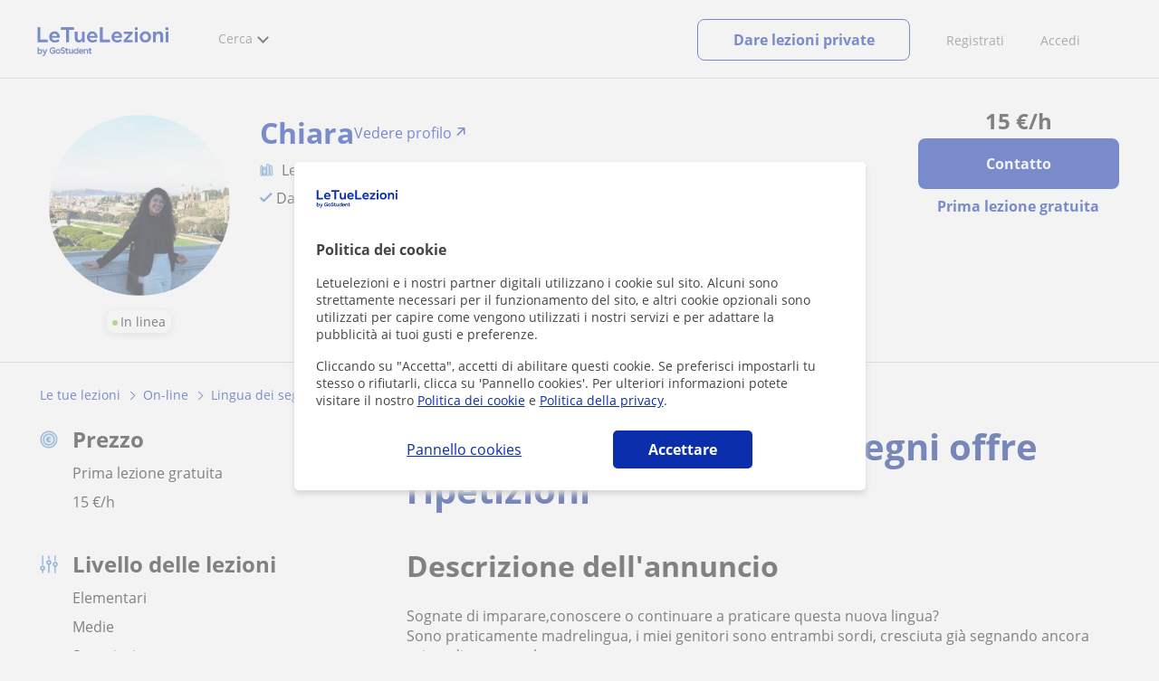

--- FILE ---
content_type: text/html; charset=UTF-8
request_url: https://www.googletagmanager.com/ns.html?id=GTM-TNGTP49
body_size: 82
content:
<!DOCTYPE html>


<html lang=en>
<head>
  <meta charset=utf-8>
  <title>ns</title>
</head>
<body>
  

  

  
  

  

  

  

  

  

  

  

  

  

  

  

  

  

  







































<img height="1" width="1" style="border-style:none;" alt="" src="//www.googleadservices.com/pagead/conversion/802309565/?url=https%3A%2F%2Fwww.letuelezioni.it%2Fonline%2Flingua-dei-segni%2Finsegnante-lingua-segni-offre-ripetizioni-3854424&amp;guid=ON&amp;script=0&amp;data="/>

<img height="1" width="1" style="border-style:none;" alt="" src="//www.googleadservices.com/pagead/conversion/771236509/?url=https%3A%2F%2Fwww.letuelezioni.it%2Fonline%2Flingua-dei-segni%2Finsegnante-lingua-segni-offre-ripetizioni-3854424&amp;guid=ON&amp;script=0&amp;data="/>















































</body></html>
